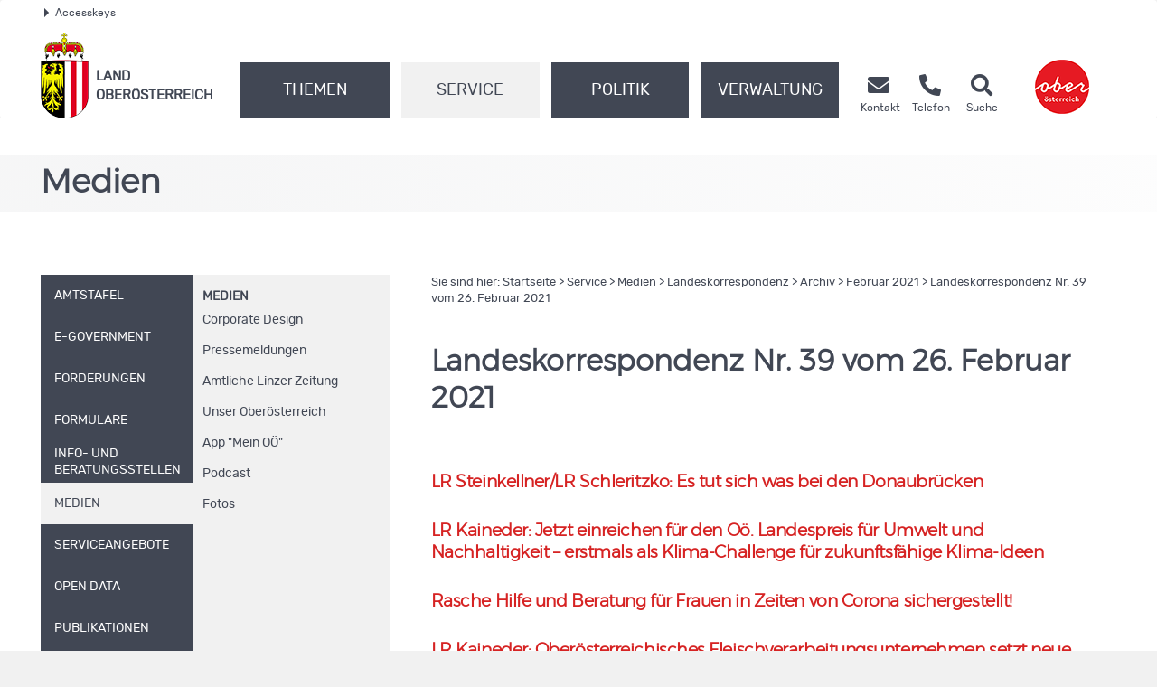

--- FILE ---
content_type: application/javascript
request_url: https://www.land-oberoesterreich.gv.at/files/ooe2015/cdneu/js/form_validator.js
body_size: 1652
content:
// JavaScript - Barrierefreie Überprüfung der Pflichtfelder
//Datum: Juli 2015
function checkform(of)
  {
   removeErrorText();
   checkRequiredInputFields(of);
   checkRequiredRadioButtonGroups(of);  
   if(document.getElementById("errormsg")){
    return false;
   }
  }
 
function checkRequiredRadioButtonGroups(of){
	var reqRadioGroups, i;
	if($("#requiredRadios").length > 0 && $("#requiredRadios").val().length > 0){
	  reqRadioGroups = $("#requiredRadios").val().split(",");
	  for(i=0; i < reqRadioGroups.length; i++){
		 if(!$("input:radio[name="+reqRadioGroups[i]+"]").is(":checked")){
			 adderrRadio(reqRadioGroups[i], of);
			 checkOrCreateErrorMsgTag(of);
		 }else{
			  var radioGroup = $("input:radio[name="+reqRadioGroups[i]+"]");
			  var x;
   			  for(x = 0; x < radioGroup.length; x++){
			 	 var radiobutton = $('#'+radioGroup[x].id);
				 if($(radiobutton).parent().prev().is('img')){
					$(radiobutton).parent().prev().remove();	
					$(radiobutton).parents('.form-group').removeClass('requiredInput');
					$(radiobutton).parents('.form-group').removeAttr('style'); 
				 }				 
   			  }
		 }
	  }
   } 
}

function checkRequiredInputFields(of){
	var reqfields, i, f, ty;
	if($("#required").length > 0 && $("#required").val().length > 0) {
    reqfields=$("#required").val().split(",");
    for(i=0; i < reqfields.length; i++) {
	 ty="";
     f = $("#"+reqfields[i]);
	 if(f.prev().is('img')){
		f.prev().remove();
		f.css('border', '1px solid #e3e1e0'); //remove error border
		f.removeClass('requiredInput');
	 }
	//  f.style.background="transparent";
	// Damit das Python-Script das Attribut background nicht ersetzt, kommt hier jQuery zum Einsatz
    $('#' + reqfields[i]).css('background', 'white');
     if(f){
	  if(typeof(f.attr('type')) !== 'undefined' && f.attr('type') !== ""){
		  ty=f.attr('type').toLowerCase();
	  }else{
		  if(typeof(f.prop("tagName")) !== 'undefined'){
		 	ty=f.prop("tagName").toLowerCase(); //Kr: Hack for checking textareas with this validation
		  }
	  }
      switch(ty)
      {
       case "text":
        if(!isValidTextInput(f.val(), f.attr('id'))){adderr(f.attr('id'),of)}       
       break;
       case "textarea":
        if(!isValidTextInput(f.val(), f.attr('id'))){adderr(f.attr('id'),of)}     
       break;
       case "checkbox":
        if(!f.is(':checked')){adderr(f.attr('id'),of)}      
       break;
	   case "email":
	   	if(trim(f.val()) == "" || !isEmailAddr(trim(f.val())))
	   		adderr(f.attr('id'),of)
	    break;
       /* extend as needed */
      }
     }
    }
   }
}
  
function adderr(id,of){
	var se,img,nli,na,fo;
	img = createImageTag('Fehler! Das ist ein Pflichtfeld.');
	$('#' + id).before(img);
	//Style evtl. über css  mit requiredInput?
	$('#' + id).css('border', '2px solid #c31622');
    $('#' + id).css('background', '#ffffff');
	$('#' + id).addClass('requiredInput');
	checkOrCreateErrorMsgTag(of);
  }
  
 function adderrRadio(id,of){
   var se,img,nli,na,fo;
   var radioGroup = document.getElementsByName(id);
   for(var x = 0; x < radioGroup.length; x++){
	   if(!$('#'+radioGroup[x].id).parent().prev().is('img')){
		img = createImageTag('Fehler! Bitte eine Option auswählen');
		$('#'+radioGroup[x].id).parent().before(img);
		//Style evtl. über css mit requiredInput?
		$('#'+radioGroup[x].id).parents('.form-group').css("border", "2px solid #c31622");
		$('#'+radioGroup[x].id).parents('.form-group').addClass('requiredInput');
	   }
   }
  }
  
  function removeErrorText(){
	 var em;
	 if($("#errormsg").length > 0){
     	em = $("#errormsg");
     	em.remove();
    }  
  }
  
  function createImageTag(title){
	var img = $('<img>'); //Equivalent: $(document.createElement('img'))
	img.attr('src', 'https://www.land-oberoesterreich.gv.at/files/ooe2015/cdneu/strukturbilder/mark_error.png');
	img.attr('alt', 'Fehler');
	img.attr('title', title);
	img.css('margin', '2px');  
	return img;
  }
  
  function checkOrCreateErrorMsgTag(of){
	var se,i,nli,na,fo, pflichtfeld;
	if(!$("#errormsg").length > 0){
		var em = $('<p>');
		em.attr('id','errormsg');
		var img = createImageTag('Pflichtfelder nicht ausgefüllt');
		img.css('margin', '0px 5px 5px 5px');  
		em.append(img);
		em.append('<strong>Bitte Pflichtfelder ausfüllen!</strong>');
		em.css('border', '2px solid #c00');  
		em.css('width', '100%');  
		em.css('padding', '5px 0px 5px 0px');  
		em.css('marginBottom', '5px');  
		em.css('fontWeight', '600');  
		
		//submitbutton auslesen, damit davor die Meldung eingefügt werden kann
		var sb=$('input[type="submit"]');
		  
		var li=$('<a>');
		for(var i=0; i < $(".requiredInput").length; i++){
		 	pflichtfeld = $(".requiredInput")[i].id; //TODO: Check for undefined
			break;
		}
		li.attr('href', "javascript:document.getElementById(\'" + pflichtfeld + "\').focus()");
		li.attr('title', 'Zum Feld springen');
		li.append(' '+'Zu den Pflichtfeldern springen');
		em.append(li);
		sb.before(em);
   }  
  }
  
  function isEmailAddr(str)  {
	  var re = /^[\w-]+(\.[\w-]+)*@([\w-]+\.)+[a-zA-Z]{2,7}$/;
	  return re.test(str);
  }
  
  function isValidTextInput(str, id){
	  if (id == 'Email'){		//Kr: wichtig, dass das Input-Feld die ID Email hat, ansonsten funktioniert diese Validierung bei < html5 nicht!
		 return isEmailAddr(str); 
	  }else {
	  	return str.replace(/[^a-zA-Z0-9äüö]/g,"").length > 0;
	  }
  }
  
  function trim(value) {
    return value.replace(/^\s+|\s+$/g,"");
  }
